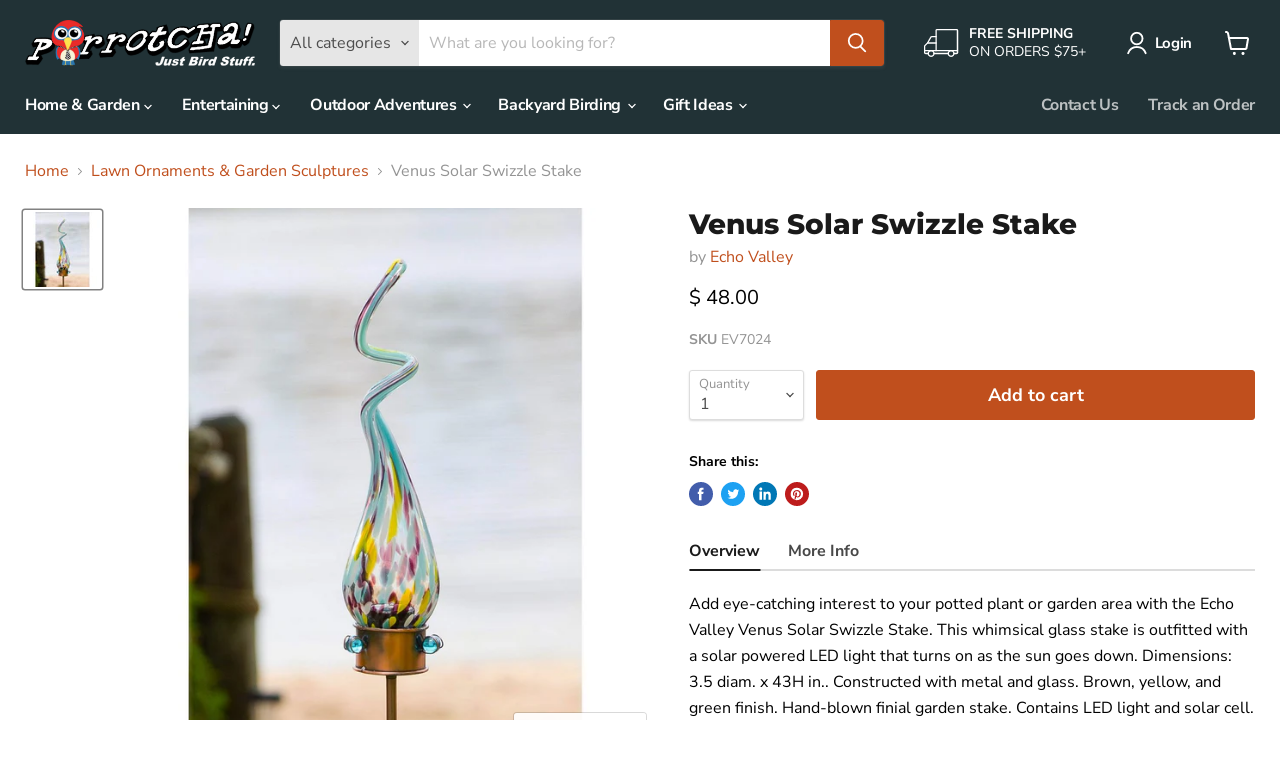

--- FILE ---
content_type: text/html; charset=utf-8
request_url: https://www.parrotcha.com/collections/all/products/venus-solar-swizzle-stake?view=_recently-viewed
body_size: 863
content:


















  











<li
  class="productgrid--item  imagestyle--natural        product-recently-viewed-card  "
  data-product-item
  data-product-quickshop-url="/collections/all/products/venus-solar-swizzle-stake"
  data-quickshop-hash="3d16b5a750d74e5861f5e272471bfc0e561077dd7a40a07855a1979718ccaadd"
  
    data-recently-viewed-card
  
>
  <div class="productitem" data-product-item-content>
    <div class="product-recently-viewed-card-time" data-product-handle="venus-solar-swizzle-stake">
      <button
        class="product-recently-viewed-card-remove"
        aria-label="close"
        data-remove-recently-viewed
      >
        <svg
  aria-hidden="true"
  focusable="false"
  role="presentation"
  width="10"
  height="10"
  viewBox="0 0 10 10"
  xmlns="http://www.w3.org/2000/svg"
>
  <path d="M6.08785659,5 L9.77469752,1.31315906 L8.68684094,0.225302476 L5,3.91214341 L1.31315906,0.225302476 L0.225302476,1.31315906 L3.91214341,5 L0.225302476,8.68684094 L1.31315906,9.77469752 L5,6.08785659 L8.68684094,9.77469752 L9.77469752,8.68684094 L6.08785659,5 Z"></path>
</svg>
      </button>
    </div>
    <a
      class="productitem--image-link"
      href="/collections/all/products/venus-solar-swizzle-stake"
      tabindex="-1"
      data-product-page-link
    >
      <figure class="productitem--image" data-product-item-image>
        
          
          

  
    <noscript data-rimg-noscript>
      <img
        
          src="//www.parrotcha.com/cdn/shop/products/EV7024_512x512.jpg?v=1614227848"
        

        alt="Venus Solar Swizzle Stake"
        data-rimg="noscript"
        srcset="//www.parrotcha.com/cdn/shop/products/EV7024_512x512.jpg?v=1614227848 1x, //www.parrotcha.com/cdn/shop/products/EV7024_1024x1024.jpg?v=1614227848 2x"
        class="productitem--image-primary"
        
        
      >
    </noscript>
  

  <img
    
      src="//www.parrotcha.com/cdn/shop/products/EV7024_512x512.jpg?v=1614227848"
    
    alt="Venus Solar Swizzle Stake"

    
      data-rimg="lazy"
      data-rimg-scale="1"
      data-rimg-template="//www.parrotcha.com/cdn/shop/products/EV7024_{size}.jpg?v=1614227848"
      data-rimg-max="1024x1024"
      data-rimg-crop="false"
      
      srcset="data:image/svg+xml;utf8,<svg%20xmlns='http://www.w3.org/2000/svg'%20width='512'%20height='512'></svg>"
    

    class="productitem--image-primary"
    
    
  >



  <div data-rimg-canvas></div>


        

        
























      </figure>
    </a><div class="productitem--info">
      

      

      <h2 class="productitem--title">
        <a href="/collections/all/products/venus-solar-swizzle-stake" data-product-page-link>
          Venus Solar Swizzle Stake
        </a>
      </h2>

      
        <span class="productitem--vendor">
          <a href="/collections/vendors?q=Echo%20Valley" title="Echo Valley">Echo Valley</a>
        </span>
      

      
        





























<div class="price productitem__price ">
  
    <div
      class="price__compare-at "
      data-price-compare-container
    >

      
        <span class="money price__original" data-price-original></span>
      
    </div>


    
      
      <div class="price__compare-at--hidden" data-compare-price-range-hidden>
        
          <span class="visually-hidden">Original price</span>
          <span class="money price__compare-at--min" data-price-compare-min>
            $ 42.00
          </span>
          -
          <span class="visually-hidden">Original price</span>
          <span class="money price__compare-at--max" data-price-compare-max>
            $ 42.00
          </span>
        
      </div>
      <div class="price__compare-at--hidden" data-compare-price-hidden>
        <span class="visually-hidden">Original price</span>
        <span class="money price__compare-at--single" data-price-compare>
          $ 42.00
        </span>
      </div>
    
  

  <div class="price__current  " data-price-container>

    

    
      
      
      <span class="money" data-price>
        $ 48.00
      </span>
    
    
  </div>

  
    
    <div class="price__current--hidden" data-current-price-range-hidden>
      
        <span class="money price__current--min" data-price-min>$ 48.00</span>
        -
        <span class="money price__current--max" data-price-max>$ 48.00</span>
      
    </div>
    <div class="price__current--hidden" data-current-price-hidden>
      <span class="visually-hidden">Current price</span>
      <span class="money" data-price>
        $ 48.00
      </span>
    </div>
  

  

  
</div>


      

      

      
        <div class="productitem--description">
          <p>      Overview    More Info  


Add eye-catching interest to your potted plant or garden area with the Echo Valley Venus Solar Swizzle Stake. This ...</p>

          
            <a
              href="/collections/all/products/venus-solar-swizzle-stake"
              class="productitem--link"
              data-product-page-link
            >
              View full details
            </a>
          
        </div>
      
    </div>

    
  </div>

  
</li>

